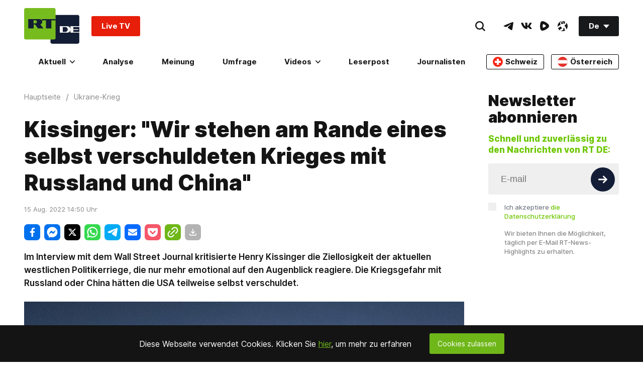

--- FILE ---
content_type: text/html; charset=UTF-8
request_url: https://de.rt.com/widget/main_popularbox/default
body_size: 2916
content:
<div class="Section-root" data-widget="PopularBox" data-tb-region="LiveAndBannerBox"><div class="Section-container Section-isColumn-isTop Section-is1to1"><div class="PopularBox-item Section-block Section-is1to1 Section-isColumn-isCenter p-24" style="position: relative;" data-type="externalVideo"><div class="VkEmbed"><iframe class="lazyload" data-src="https://vk.com/video_ext.php?oid=-134310637&id=456289572&autoplay=1" frameborder="0" width="853" height="480" allowfullscreen></iframe></div><a href="#"  class="WhatIsOnAir-root mt-16" data-tb-region-item><span class="WhatIsOnAir-liveBlock"><span class="live-pulse"></span><span class="text"><strong>RT DE LIVE-TV</strong></span></span></a></div><div class="PopularBox-item Section-block Section-is1to1 Section-isColumn-isCenter p-24" style="position: relative;" data-type="externalVideo"><div class="EmbedBlock-root EmbedBlock-externalVideo EmbedBlock-rumble"><div class="VkEmbed"><iframe class="lazyload" data-src="https://rumble.com/embed/v730gqa?pub=7a20&rel=5&autoplay=2" frameborder="0" width="853" height="480" allowfullscreen></iframe></div></div><a href="#"  class="WhatIsOnAir-root mt-16" data-tb-region-item><span class="WhatIsOnAir-liveBlock"><span class="live-pulse"></span><span class="text"><strong>Die Schlacht von Stalingrad: Wendepunkt des Zweiten Weltkriegs</strong></span></span></a></div><div class="PopularBox-item Section-block Section-is1to1 Section-isColumn-isCenter p-24" style="position: relative;" data-type="externalVideo"><div class="EmbedBlock-root EmbedBlock-externalVideo EmbedBlock-rumble"><div class="VkEmbed"><iframe class="lazyload" data-src="https://rumble.com/embed/v730c96?pub=7a20&rel=5&autoplay=2" frameborder="0" width="853" height="480" allowfullscreen></iframe></div></div><a href="#"  class="WhatIsOnAir-root mt-16" data-tb-region-item><span class="WhatIsOnAir-liveBlock"><span class="live-pulse"></span><span class="text"><strong>15 Jahre Compact: Jubiläumsgala mit klaren politischen Botschaften</strong></span></span></a></div><div class="PopularBox-item" data-type="poll"><section data-id-poll='697fb220b480cc68e209b5b9' class="Poll-card Poll-card-js Poll-sidebar"><div class="Section-block Section-is1to1 pt-24 pl-24 pr-24 "><div class="Poll-card-root"><h3 class="title-poll HeaderNews-root HeaderNews-type_3"><a href="/umfrage/269043-trumps-groenland-politik-und-fussball/" title="Trumps Grönland-Politik und Fußball">Trumps Grönland-Politik und Fußball</a></h3><div class="ArticleView-summary"><div class="Text-root Text-type_1 ">
                Soll die FIFA-WM 2026 boykottiert werden?
            </div></div><div class="Votings-isReact" data-rtcomponent="Votings" onload="return {
        d: JSON.parse('\u007B\u0022_id\u0022\u003A\u007B\u0022\u0024oid\u0022\u003A\u0022697fb220b480cc68e209b5b9\u0022\u007D,\u0022multichoice\u0022\u003Afalse,\u0022totalVotes\u0022\u003A8664,\u0022status\u0022\u003A\u0022published\u0022,\u0022title\u0022\u003A\u0022Trumps\u0020Gr\\u00f6nland\u002DPolitik\u0020und\u0020Fu\\u00dfball\u0022,\u0022frontUpdateTime\u0022\u003A\u007B\u0022\u0024date\u0022\u003A\u007B\u0022\u0024numberLong\u0022\u003A\u00221769977957000\u0022\u007D\u007D,\u0022publicId\u0022\u003A269043,\u0022shortCode\u0022\u003A\u00225rlf\u0022,\u0022createTime\u0022\u003A\u007B\u0022\u0024date\u0022\u003A\u007B\u0022\u0024numberLong\u0022\u003A\u00221769976352000\u0022\u007D\u007D,\u0022updateTime\u0022\u003A\u007B\u0022\u0024date\u0022\u003A\u007B\u0022\u0024numberLong\u0022\u003A\u00221769977957000\u0022\u007D\u007D,\u0022createUserId\u0022\u003A\u0022adanckwardt\u0022,\u0022updateUserIds\u0022\u003A\u005B\u0022adanckwardt\u0022,\u0022tschade\u0022\u005D,\u0022media\u0022\u003A\u005B\u007B\u0022title\u0022\u003A\u0022US\u002DPr\\u00e4sident\u0020Donald\u0020Trump\u0020erh\\u00e4lt\u0020den\u0020FIFA\u002DFriedenspreis\u0020von\u0020FIFA\u002DPr\\u00e4sident\u0020Gianni\u0020Infantino\u0020bei\u0020der\u0020offiziellen\u0020Auslosung\u0020der\u0020FIFA\u002DWeltmeisterschaft\u00202026\u0020im\u0020John\u0020F.\u0020Kennedy\u0020Center\u0020for\u0020the\u0020Performing\u0020Arts\u0020am\u00205.\u0020Dezember\u00202025\u0020in\u0020Washington,\u0020D.C.\u0022,\u0022alt\u0022\u003A\u0022\u0022,\u0022copyright\u0022\u003A\u0022Andrew\u0020Harnik\\\/Getty\u0020Images\u0022,\u0022copyrightUrl\u0022\u003A\u0022\u0022,\u0022imageUrl\u0022\u003A\u0022\u0022,\u0022listingCover\u0022\u003Afalse,\u0022parallax\u0022\u003Afalse,\u0022yandexStory\u0022\u003Afalse,\u0022logo\u0022\u003Afalse,\u0022background\u0022\u003Afalse,\u0022zoom\u0022\u003Afalse,\u0022stories\u0022\u003Afalse,\u0022end\u0022\u003Afalse,\u0022copyright2\u0022\u003A\u0022\u0022,\u0022copyright3\u0022\u003A\u0022\u0022,\u0022animated\u0022\u003Afalse,\u0022type\u0022\u003A\u0022cover\u0022,\u0022main\u0022\u003Atrue,\u0022source\u0022\u003A\u0022Gettyimages.ru\u0022,\u0022width\u0022\u003A\u007B\u0022article\u0022\u003A1104,\u0022thumbnail\u0022\u003A460,\u0022original\u0022\u003A1625\u007D,\u0022height\u0022\u003A\u007B\u0022article\u0022\u003A622,\u0022thumbnail\u0022\u003A259,\u0022original\u0022\u003A1080\u007D,\u0022blur\u0022\u003Afalse,\u0022ogType\u0022\u003A\u0022\u0022,\u0022position\u0022\u003A\u0022fullWidth\u0022,\u0022_id\u0022\u003A\u007B\u0022\u0024oid\u0022\u003A\u0022697fb5d6b480cc661835f167\u0022\u007D,\u0022status\u0022\u003A\u0022published\u0022,\u0022paths\u0022\u003A\u007B\u0022original\u0022\u003A\u00222026.02\\\/original\\\/697fb5d6b480cc661835f167.jpg\u0022,\u0022article\u0022\u003A\u00222026.02\\\/article\\\/697fb5d6b480cc661835f167.jpg\u0022,\u0022thumbnail\u0022\u003A\u00222026.02\\\/thumbnail\\\/697fb5d6b480cc661835f167.jpg\u0022\u007D\u007D\u005D,\u0022tags\u0022\u003A\u005B\u005D,\u0022updateUserId\u0022\u003A\u0022adanckwardt\u0022,\u0022answers\u0022\u003A\u005B\u007B\u0022answer\u0022\u003A\u0022Auf\u0020keinen\u0020Fall\u0020\\u2013\u0020Fu\\u00dfball\u0020und\u0020Politik\u0020m\\u00fcssen\u0020getrennt\u0020bleiben.\u0022,\u0022_id\u0022\u003A\u007B\u0022\u0024oid\u0022\u003A\u0022697fb5f748fbef534417ddc0\u0022\u007D,\u0022votes\u0022\u003A3514\u007D,\u007B\u0022answer\u0022\u003A\u0022Ja,\u0020denn\u0020Trump\u0020nutzt\u0020sie\u0020schon\u0020propagandistisch.\u0020Wir\u0020brauchen\u0020ein\u0020deutliches\u0020Signal\u0021\u0022,\u0022_id\u0022\u003A\u007B\u0022\u0024oid\u0022\u003A\u0022697fb5f748fbef534417ddc1\u0022\u007D,\u0022votes\u0022\u003A1568\u007D,\u007B\u0022answer\u0022\u003A\u0022Nein\u0021\u0020Wenn\u0020Bomben\u0020fallen,\u0020rollt\u0020wenigstens\u0020der\u0020Ball.\u0022,\u0022_id\u0022\u003A\u007B\u0022\u0024oid\u0022\u003A\u0022697fb5f748fbef534417ddc2\u0022\u007D,\u0022votes\u0022\u003A165\u007D,\u007B\u0022answer\u0022\u003A\u0022Wenn\u0020Diplomatie\u0020scheitert,\u0020entscheidet\u0020halt\u0020das\u0020Elfmeterschie\\u00dfen.\u0022,\u0022_id\u0022\u003A\u007B\u0022\u0024oid\u0022\u003A\u0022697fb5f748fbef534417ddc3\u0022\u007D,\u0022votes\u0022\u003A263\u007D,\u007B\u0022answer\u0022\u003A\u0022Ist\u0020mir\u0020egal.\u0020Ich\u0020schaue\u0020eh\u0020lieber\u0020russisches\u0020Ballett.\u0022,\u0022_id\u0022\u003A\u007B\u0022\u0024oid\u0022\u003A\u0022697fb5f748fbef534417ddc4\u0022\u007D,\u0022votes\u0022\u003A1549\u007D,\u007B\u0022answer\u0022\u003A\u0022Ich\u0020bin\u0020f\\u00fcr\u0020eine\u0020WM\u0020in\u0020Gr\\u00f6nland.\u0022,\u0022_id\u0022\u003A\u007B\u0022\u0024oid\u0022\u003A\u0022697fb5f748fbef534417ddc5\u0022\u007D,\u0022votes\u0022\u003A1605\u007D\u005D,\u0022authorText\u0022\u003A\u0022\u0022,\u0022authors\u0022\u003A\u005B\u005D,\u0022category\u0022\u003A\u007B\u0022name\u0022\u003A\u0022International\u0022,\u0022href\u0022\u003A\u0022\\\/international\\\/\u0022,\u0022_id\u0022\u003A\u0022international\u0022,\u0022media\u0022\u003A\u0022\u0022,\u0022cover\u0022\u003A\u0022\u0022,\u0022color\u0022\u003A\u0022\u0022\u007D,\u0022closeTime\u0022\u003Anull,\u0022excludeFromCrosslinks\u0022\u003Afalse,\u0022excludeFromListings\u0022\u003Afalse,\u0022excludeFromRss\u0022\u003Afalse,\u0022excludeFromSearch\u0022\u003Afalse,\u0022excludeFromSitemaps\u0022\u003Afalse,\u0022excludeFromYandex\u0022\u003Afalse,\u0022hideComments\u0022\u003Afalse,\u0022hideLiveUpdatesTime\u0022\u003Afalse,\u0022hidePublishTime\u0022\u003Afalse,\u0022metaDescription\u0022\u003A\u0022\u0022,\u0022metaTitle\u0022\u003A\u0022Trumps\u0020Gr\\u00f6nland\u002DPolitik\u0020und\u0020Fu\\u00dfball\u0022,\u0022noIndex\u0022\u003Afalse,\u0022outputs\u0022\u003Anull,\u0022question\u0022\u003A\u0022Soll\u0020die\u0020FIFA\u002DWM\u00202026\u0020boykottiert\u0020werden\u003F\u0022,\u0022redirectTo\u0022\u003A\u0022\u0022,\u0022rtcode\u0022\u003A\u0022\u0022,\u0022russianTitle\u0022\u003A\u0022\u0022,\u0022slug\u0022\u003A\u0022trumps\u002Dgroenland\u002Dpolitik\u002Dund\u002Dfussball\u0022,\u0022smTitle\u0022\u003A\u0022\u0022,\u0022stored\u0022\u003Afalse,\u0022summary\u0022\u003A\u0022\u0022,\u0022text\u0022\u003A\u0022\u003Cp\u003EDie\u0020Fu\u0026szlig\u003Bball\u002DWeltmeisterschaft\u0020der\u0020FIFA\u0020soll\u0020vom\u002011.\u0020Juni\u0020bis\u002019.\u0020Juli\u00202026\u0020in\u0026nbsp\u003BKanada,\u0020Mexiko\u0020und\u0020den\u0020USA\u0020ausgetragen\u0020werden.\u0020Aktuell\u0020kommt\u0020es\u0020zu\u0020Verstimmungen\u0020zwischen\u0020den\u0020USA\u0020und\u0020Europa,\u0020besonders\u0020angesichts\u0020des\u0020Wunsches\u0020des\u0020US\u002DPr\u0026auml\u003Bsidenten\u0020Donald\u0020Trump,\u0020die\u0020derzeit\u0020zu\u0020D\u0026auml\u003Bnemark\u0020geh\u0026ouml\u003Brende\u0020Insel\u0020Gr\u0026ouml\u003Bnland\u0020in\u0020die\u0020Vereinigten\u0020Staaten\u0020einzugliedern.\u0020Nicht\u0020nur\u0020in\u0020Deutschland\u0020wird\u0020diskutiert,\u0020ob\u0020die\u0020Fu\u0026szlig\u003Bball\u002DWM\u00202026\u0020in\u0020den\u0020USA\u0020deshalb\u0020boykottiert\u0020werden\u0020sollte\u0020\u0026ndash\u003B\u0020die\u0020Meinungen\u0020reichen\u0020von\u0020klarer\u0020Trennung\u0020von\u0020Sport\u0020und\u0020Politik\u0020bis\u0020hin\u0020zur\u0020Forderung\u0020nach\u0020einem\u0020deutlichen\u0020politischen\u0020Signal.\u003C\\\/p\u003E\u0022,\u0022textLength\u0022\u003A585,\u0022vgWort\u0022\u003A\u0022\u0022,\u0022view\u0022\u003A\u0022\u0022,\u0022workflow\u0022\u003Anull,\u0022workflowPriority\u0022\u003Anull,\u0022comment\u0022\u003A\u0022lektoriert\u0022,\u0022href\u0022\u003A\u0022\\\/umfrage\\\/269043\u002Dtrumps\u002Dgroenland\u002Dpolitik\u002Dund\u002Dfussball\\\/\u0022,\u0022publishTime\u0022\u003A\u007B\u0022\u0024date\u0022\u003A\u007B\u0022\u0024numberLong\u0022\u003A\u00221769977957823\u0022\u007D\u007D,\u0022publishUserId\u0022\u003A\u0022adanckwardt\u0022,\u0022preparedDataWithoutUsingDB\u0022\u003Atrue,\u0022cover\u0022\u003A\u007B\u0022title\u0022\u003A\u0022US\u002DPr\\u00e4sident\u0020Donald\u0020Trump\u0020erh\\u00e4lt\u0020den\u0020FIFA\u002DFriedenspreis\u0020von\u0020FIFA\u002DPr\\u00e4sident\u0020Gianni\u0020Infantino\u0020bei\u0020der\u0020offiziellen\u0020Auslosung\u0020der\u0020FIFA\u002DWeltmeisterschaft\u00202026\u0020im\u0020John\u0020F.\u0020Kennedy\u0020Center\u0020for\u0020the\u0020Performing\u0020Arts\u0020am\u00205.\u0020Dezember\u00202025\u0020in\u0020Washington,\u0020D.C.\u0022,\u0022alt\u0022\u003A\u0022\u0022,\u0022copyright\u0022\u003A\u0022Andrew\u0020Harnik\\\/Getty\u0020Images\u0022,\u0022copyrightUrl\u0022\u003A\u0022\u0022,\u0022imageUrl\u0022\u003A\u0022\u0022,\u0022listingCover\u0022\u003Afalse,\u0022parallax\u0022\u003Afalse,\u0022yandexStory\u0022\u003Afalse,\u0022logo\u0022\u003Afalse,\u0022background\u0022\u003Afalse,\u0022zoom\u0022\u003Afalse,\u0022stories\u0022\u003Afalse,\u0022end\u0022\u003Afalse,\u0022copyright2\u0022\u003A\u0022\u0022,\u0022copyright3\u0022\u003A\u0022\u0022,\u0022animated\u0022\u003Afalse,\u0022type\u0022\u003A\u0022cover\u0022,\u0022main\u0022\u003Atrue,\u0022source\u0022\u003A\u0022Gettyimages.ru\u0022,\u0022width\u0022\u003A\u007B\u0022article\u0022\u003A1104,\u0022thumbnail\u0022\u003A460,\u0022original\u0022\u003A1625\u007D,\u0022height\u0022\u003A\u007B\u0022article\u0022\u003A622,\u0022thumbnail\u0022\u003A259,\u0022original\u0022\u003A1080\u007D,\u0022blur\u0022\u003Afalse,\u0022ogType\u0022\u003A\u0022\u0022,\u0022position\u0022\u003A\u0022fullWidth\u0022,\u0022_id\u0022\u003A\u007B\u0022\u0024oid\u0022\u003A\u0022697fb5d6b480cc661835f167\u0022\u007D,\u0022status\u0022\u003A\u0022published\u0022,\u0022paths\u0022\u003A\u007B\u0022original\u0022\u003A\u00222026.02\\\/original\\\/697fb5d6b480cc661835f167.jpg\u0022,\u0022article\u0022\u003A\u00222026.02\\\/article\\\/697fb5d6b480cc661835f167.jpg\u0022,\u0022thumbnail\u0022\u003A\u00222026.02\\\/thumbnail\\\/697fb5d6b480cc661835f167.jpg\u0022\u007D\u007D,\u0022yandexStorySlides\u0022\u003A\u005B\u005D,\u0022shortTitle\u0022\u003A\u0022Trumps\u0020Gr\\u00f6nland\u002DPolitik\u0020und\u0020Fu\\u00dfball\u0022,\u0022ampHref\u0022\u003A\u0022\\\/umfrage\\\/269043\u002Dtrumps\u002Dgroenland\u002Dpolitik\u002Dund\u002Dfussball\\\/amp\\\/\u0022,\u0022preparedRelations\u0022\u003Atrue,\u0022trends\u0022\u003A\u005B\u005D,\u0022privateTags\u0022\u003A\u005B\u005D,\u0022crosslinks\u0022\u003A\u005B\u005D,\u0022watchmore\u0022\u003A\u005B\u005D,\u0022poll\u0022\u003Anull,\u0022closed\u0022\u003Afalse,\u0022type\u0022\u003A\u0022Poll\u0022,\u0022widgetTitle\u0022\u003A\u0022Trumps\u0020Gr\\u00f6nland\u002DPolitik\u0020und\u0020Fu\\u00dfball\u0022\u007D'),
    };"></div></div></div></section></div><div class="PopularBox-item Section-block Section-is1to1 Section-isColumn-isCenter p-24" style="position: relative;" data-type="image"><a class="Link-root Link-isInline Link-isHoverScale" style="max-width: 336px; width:100%" href="https://freeassange.rtde.live/leserpost/" data-tb-region-item><img class="Banners-image lazyload" style="max-width: 336px; border-radius:3px;" data-src="https://mf.b37mrtl.ru/deutsch/images/2025.08/original/68b19bcd48fbef3bb274a284.png" alt="banner"></a></div></div></div>

--- FILE ---
content_type: text/css
request_url: https://de.russiatoday.com/static/v1/web/css/React-Votings.893f1374.chunk.css
body_size: 187
content:
.Votings-root{display:-webkit-flex;display:-moz-box;display:flex;-webkit-flex-direction:column;-moz-box-orient:vertical;-moz-box-direction:normal;flex-direction:column;background-color:#fff}.Votings-root input{position:absolute;width:1px;height:1px;padding:0;overflow:hidden;white-space:nowrap;border:0;clip:rect(0 0 0 0);-webkit-clip-path:inset(100%);clip-path:inset(100%);-webkit-appearance:radio;margin:-1px 8px -1px -1px}.Votings-root input:checked+.Votings-item:before{background-color:#6fb719;border-color:#fff;box-shadow:inset 0 0 0 4px #efefef}.Votings-answers{-webkit-flex-direction:column;-moz-box-orient:vertical;-moz-box-direction:normal;flex-direction:column;-webkit-align-items:flex-start;-moz-box-align:start;align-items:flex-start}.Votings-answers,.Votings-item{display:-webkit-flex;display:-moz-box;display:flex}.Votings-item{-webkit-align-items:center;-moz-box-align:center;align-items:center;cursor:pointer;position:relative;margin-bottom:28px;padding-left:38px;font-size:18px;line-height:20px}.Votings-item:before{content:"";position:absolute;top:50%;left:0;width:20px;height:20px;background-color:#efefef;border-radius:50%;-webkit-transform:translateY(-50%);transform:translateY(-50%);-webkit-transition:background-color .3s ease-in-out,border-color .3s ease-in-out,box-shadow .3s ease-in-out;transition:background-color .3s ease-in-out,border-color .3s ease-in-out,box-shadow .3s ease-in-out}.Votings-submit .Button-root:disabled{background-color:#ccc}.Votings-results{display:-webkit-flex;display:-moz-box;display:flex;-webkit-flex-direction:column;-moz-box-orient:vertical;-moz-box-direction:normal;flex-direction:column}.Votings-results-share{margin-top:20px}.Votings-results-share .title{font-size:18px;line-height:20px;font-style:normal;font-weight:600}.Votings-results-share .share-block-wrapper{margin-top:10px}.Votings-result{display:-webkit-flex;display:-moz-box;display:flex;-webkit-flex-direction:column;-moz-box-orient:vertical;-moz-box-direction:normal;flex-direction:column;list-style:none}.Votings-result h3{font-size:18px;line-height:20px;font-style:normal}.Votings-result strong{font-size:14px;line-height:20px;font-weight:700;font-style:normal}.Votings-result span{display:block;margin-top:6px;background-color:#6fb719;color:#fff;padding:6px 8px;font-size:16px;line-height:19px;font-weight:600;min-width:63px}.Votings-result+.Votings-result{margin-top:20px}.Votings-title{font-size:32px;line-height:38px;font-weight:900;font-style:normal;margin-bottom:30px}

--- FILE ---
content_type: application/javascript; charset=UTF-8
request_url: https://rumble.com/cdn-cgi/challenge-platform/scripts/jsd/main.js
body_size: 8944
content:
window._cf_chl_opt={AKGCx8:'b'};~function(c8,Pk,PJ,Pa,Pg,Pf,PU,PY,PA,c3){c8=h,function(Z,x,cg,c7,P,c){for(cg={Z:285,x:440,P:193,c:424,F:301,D:200,K:305,I:261,v:448,B:415,Q:371},c7=h,P=Z();!![];)try{if(c=parseInt(c7(cg.Z))/1+parseInt(c7(cg.x))/2*(parseInt(c7(cg.P))/3)+parseInt(c7(cg.c))/4*(-parseInt(c7(cg.F))/5)+parseInt(c7(cg.D))/6+parseInt(c7(cg.K))/7*(parseInt(c7(cg.I))/8)+parseInt(c7(cg.v))/9+-parseInt(c7(cg.B))/10*(parseInt(c7(cg.Q))/11),c===x)break;else P.push(P.shift())}catch(F){P.push(P.shift())}}(i,827884),Pk=this||self,PJ=Pk[c8(321)],Pa=function(FN,Fd,Fe,Fb,Fq,FS,FT,c9,x,P,c,F){return FN={Z:298,x:271,P:402,c:369,F:442,D:194},Fd={Z:291,x:291,P:390,c:244,F:211,D:266,K:206,I:336,v:390,B:401,Q:202,T:412,R:317,S:206,H:190,b:266,e:445,d:286,N:330,z:276,j:197,l:330,s:437,o:398,L:220,O:331,M:288,V:390,k:397,J:239,a:381,g:390,f:401,X:315,G:296,W:331,U:243,Y:210,E:449,A:215,m:286,C:391,y:274,n:298,i0:215},Fe={Z:449,x:251},Fb={Z:344},Fq={Z:251,x:215,P:410,c:313,F:236,D:410,K:313,I:380,v:387,B:387,Q:335,T:344,R:292,S:274,H:286,b:286,e:331,d:354,N:264,z:344,j:217,l:306,s:306,o:390,L:331,O:226,M:240,V:286,k:355,J:430,a:236,g:217,f:344,X:354,G:264,W:202,U:272,Y:286,E:344,A:306,m:286,C:262,y:354,n:364,i0:439,i1:235,i2:289,i3:350,i4:329,i5:251,i6:210},FS={Z:274},FT={Z:352,x:453},c9=c8,x={'FNRYA':c9(FN.Z),'LxWEj':function(D,K){return D(K)},'ukPPX':function(D,K){return D==K},'OIcol':function(D,K){return D===K},'aCYty':c9(FN.x),'fVKLL':function(D,K){return D>K},'nmrsA':function(D,K){return D<K},'zhuwr':function(D,K){return D|K},'OqEtw':function(D,K){return D<<K},'wfyfB':function(D,K){return D>K},'CcENr':function(D,K){return D==K},'UjmMR':function(D,K){return D-K},'nIyiD':function(D,K){return D(K)},'ZoNPp':function(D,K){return D!==K},'ohIqN':function(D,K){return D&K},'uCkRf':function(D,K){return K==D},'ZZYKP':function(D,K){return D==K},'lVCVh':function(D,K){return D<<K},'mvSOV':function(D,K){return D==K},'xVGfh':function(D,K){return K!==D},'sWZTk':function(D,K){return K==D},'fFdou':function(D,K){return D===K},'yscWc':c9(FN.P),'MUryM':function(D){return D()},'vYYPh':function(D,K){return K*D},'kwCYf':function(D,K){return K&D},'HbudM':function(D,K){return D==K},'eUQzi':function(D,K){return D!=K},'Ixsin':function(D,K){return D==K},'zyVye':function(D,K){return D<K},'XSzTP':function(D,K){return D(K)},'tEogz':function(D,K){return D<K},'nTgbT':c9(FN.c),'oXOxV':function(D,K){return D==K},'kEVXe':function(D,K){return D<K},'IKeAd':function(D,K){return D&K},'oDmDk':function(D,K){return D==K},'KJBvn':function(D,K){return D-K},'yAjao':function(D,K){return K&D},'VNbLc':function(D,K){return K*D},'hILkI':function(D,K){return D-K},'iKuqB':function(D,K){return D+K}},P=String[c9(FN.F)],c={'h':function(D,FQ,ci,K,I){return FQ={Z:352,x:215},ci=c9,K={},K[ci(FT.Z)]=x[ci(FT.x)],I=K,D==null?'':c.g(D,6,function(B,ch){return ch=ci,I[ch(FQ.Z)][ch(FQ.x)](B)})},'g':function(D,K,I,FH,FR,cP,B,Q,T,R,S,H,N,z,j,s,o,L,O,M,V){if(FH={Z:344},FR={Z:274},cP=c9,B={'ploCd':function(J,X,cZ){return cZ=h,x[cZ(FR.Z)](J,X)},'OtJXW':function(J,X,cx){return cx=h,x[cx(FS.Z)](J,X)}},D==null)return'';for(T={},R={},S='',H=2,N=3,z=2,j=[],s=0,o=0,L=0;L<D[cP(Fq.Z)];L+=1)if(O=D[cP(Fq.x)](L),Object[cP(Fq.P)][cP(Fq.c)][cP(Fq.F)](T,O)||(T[O]=N++,R[O]=!0),M=S+O,Object[cP(Fq.P)][cP(Fq.c)][cP(Fq.F)](T,M))S=M;else{if(Object[cP(Fq.D)][cP(Fq.K)][cP(Fq.F)](R,S)){if(x[cP(Fq.I)](x[cP(Fq.v)],x[cP(Fq.B)])){if(x[cP(Fq.Q)](256,S[cP(Fq.T)](0))){for(Q=0;x[cP(Fq.R)](Q,z);s<<=1,x[cP(Fq.S)](o,K-1)?(o=0,j[cP(Fq.H)](I(s)),s=0):o++,Q++);for(V=S[cP(Fq.T)](0),Q=0;8>Q;s=s<<1.89|V&1.82,o==K-1?(o=0,j[cP(Fq.b)](x[cP(Fq.e)](I,s)),s=0):o++,V>>=1,Q++);}else{for(V=1,Q=0;Q<z;s=x[cP(Fq.d)](x[cP(Fq.N)](s,1),V),K-1==o?(o=0,j[cP(Fq.H)](x[cP(Fq.e)](I,s)),s=0):o++,V=0,Q++);for(V=S[cP(Fq.z)](0),Q=0;x[cP(Fq.j)](16,Q);s=s<<1|1.35&V,x[cP(Fq.l)](o,K-1)?(o=0,j[cP(Fq.H)](I(s)),s=0):o++,V>>=1,Q++);}H--,x[cP(Fq.s)](0,H)&&(H=Math[cP(Fq.o)](2,z),z++),delete R[S]}else x[cP(Fq.L)](x,cP(Fq.O))}else for(V=T[S],Q=0;Q<z;s=x[cP(Fq.d)](s<<1.36,1.22&V),o==x[cP(Fq.M)](K,1)?(o=0,j[cP(Fq.V)](I(s)),s=0):o++,V>>=1,Q++);S=(H--,H==0&&(H=Math[cP(Fq.o)](2,z),z++),T[M]=N++,x[cP(Fq.k)](String,O))}if(x[cP(Fq.J)]('',S)){if(Object[cP(Fq.D)][cP(Fq.K)][cP(Fq.a)](R,S)){if(x[cP(Fq.g)](256,S[cP(Fq.T)](0))){for(Q=0;Q<z;s<<=1,K-1==o?(o=0,j[cP(Fq.V)](I(s)),s=0):o++,Q++);for(V=S[cP(Fq.f)](0),Q=0;8>Q;s=x[cP(Fq.X)](x[cP(Fq.G)](s,1),x[cP(Fq.W)](V,1)),x[cP(Fq.U)](o,K-1)?(o=0,j[cP(Fq.b)](I(s)),s=0):o++,V>>=1,Q++);}else{for(V=1,Q=0;Q<z;s=V|s<<1,o==x[cP(Fq.M)](K,1)?(o=0,j[cP(Fq.Y)](I(s)),s=0):o++,V=0,Q++);for(V=S[cP(Fq.E)](0),Q=0;16>Q;s=V&1.88|s<<1,o==K-1?(o=0,j[cP(Fq.Y)](I(s)),s=0):o++,V>>=1,Q++);}H--,x[cP(Fq.S)](0,H)&&(H=Math[cP(Fq.o)](2,z),z++),delete R[S]}else for(V=T[S],Q=0;Q<z;s=s<<1|1&V,x[cP(Fq.A)](o,K-1)?(o=0,j[cP(Fq.m)](I(s)),s=0):o++,V>>=1,Q++);H--,x[cP(Fq.C)](0,H)&&z++}for(V=2,Q=0;Q<z;s=x[cP(Fq.y)](x[cP(Fq.n)](s,1),1&V),o==x[cP(Fq.M)](K,1)?(o=0,j[cP(Fq.H)](I(s)),s=0):o++,V>>=1,Q++);for(;;)if(s<<=1,x[cP(Fq.i0)](o,K-1)){if(x[cP(Fq.i1)](cP(Fq.i2),cP(Fq.i2)))return B[cP(Fq.i3)](null,D)?'':B[cP(Fq.i4)]('',K)?null:I.i(P[cP(Fq.i5)],32768,function(G,cc){return cc=cP,Q[cc(FH.Z)](G)});else{j[cP(Fq.Y)](I(s));break}}else o++;return j[cP(Fq.i6)]('')},'j':function(D,cF){return cF=c9,D==null?'':x[cF(Fe.Z)]('',D)?null:c.i(D[cF(Fe.x)],32768,function(K,cD){return cD=cF,D[cD(Fb.Z)](K)})},'i':function(D,K,I,cw,B,Q,T,R,S,H,N,z,j,s,o,L,J,O,M,V){if(cw=c9,cw(Fd.Z)===cw(Fd.x)){for(B=[],Q=4,T=4,R=3,S=[],z=I(0),j=K,s=1,H=0;3>H;B[H]=H,H+=1);for(o=0,L=Math[cw(Fd.P)](2,2),N=1;L!=N;)for(O=cw(Fd.c)[cw(Fd.F)]('|'),M=0;!![];){switch(O[M++]){case'0':N<<=1;continue;case'1':o|=x[cw(Fd.D)](0<V?1:0,N);continue;case'2':V=x[cw(Fd.K)](z,j);continue;case'3':x[cw(Fd.I)](0,j)&&(j=K,z=I(s++));continue;case'4':j>>=1;continue}break}switch(o){case 0:for(o=0,L=Math[cw(Fd.v)](2,8),N=1;x[cw(Fd.B)](N,L);V=x[cw(Fd.Q)](z,j),j>>=1,x[cw(Fd.T)](0,j)&&(j=K,z=I(s++)),o|=x[cw(Fd.D)](x[cw(Fd.R)](0,V)?1:0,N),N<<=1);J=P(o);break;case 1:for(o=0,L=Math[cw(Fd.v)](2,16),N=1;N!=L;V=x[cw(Fd.S)](z,j),j>>=1,0==j&&(j=K,z=x[cw(Fd.H)](I,s++)),o|=x[cw(Fd.b)](x[cw(Fd.e)](0,V)?1:0,N),N<<=1);J=P(o);break;case 2:return''}for(H=B[3]=J,S[cw(Fd.d)](J);;)if(x[cw(Fd.N)](x[cw(Fd.z)],cw(Fd.j)))x[cw(Fd.l)](typeof F,x[cw(Fd.s)])&&P(B),x[cw(Fd.o)](I);else{if(s>D)return'';for(o=0,L=Math[cw(Fd.v)](2,R),N=1;L!=N;V=j&z,j>>=1,x[cw(Fd.L)](0,j)&&(j=K,z=x[cw(Fd.O)](I,s++)),o|=(x[cw(Fd.M)](0,V)?1:0)*N,N<<=1);switch(J=o){case 0:for(o=0,L=Math[cw(Fd.V)](2,8),N=1;L!=N;V=x[cw(Fd.k)](z,j),j>>=1,x[cw(Fd.J)](0,j)&&(j=K,z=I(s++)),o|=(0<V?1:0)*N,N<<=1);B[T++]=x[cw(Fd.H)](P,o),J=x[cw(Fd.a)](T,1),Q--;break;case 1:for(o=0,L=Math[cw(Fd.g)](2,16),N=1;x[cw(Fd.f)](N,L);V=x[cw(Fd.X)](z,j),j>>=1,0==j&&(j=K,z=I(s++)),o|=x[cw(Fd.G)](0<V?1:0,N),N<<=1);B[T++]=x[cw(Fd.W)](P,o),J=x[cw(Fd.U)](T,1),Q--;break;case 2:return S[cw(Fd.Y)]('')}if(x[cw(Fd.E)](0,Q)&&(Q=Math[cw(Fd.v)](2,R),R++),B[J])J=B[J];else if(T===J)J=H+H[cw(Fd.A)](0);else return null;S[cw(Fd.m)](J),B[T++]=x[cw(Fd.C)](H,J[cw(Fd.A)](0)),Q--,H=J,x[cw(Fd.y)](0,Q)&&(Q=Math[cw(Fd.v)](2,R),R++)}}else return cw(Fd.n)[cw(Fd.i0)](x)}},F={},F[c9(FN.D)]=c.h,F}(),Pg={},Pg[c8(256)]='o',Pg[c8(426)]='s',Pg[c8(366)]='u',Pg[c8(327)]='z',Pg[c8(367)]='n',Pg[c8(414)]='I',Pg[c8(395)]='b',Pf=Pg,Pk[c8(232)]=function(Z,x,P,F,Fm,FA,FE,cB,D,I,B,Q,T,R,S){if(Fm={Z:452,x:227,P:259,c:241,F:250,D:224,K:241,I:250,v:418,B:377,Q:290,T:418,R:377,S:389,H:441,b:421,e:251,d:406,N:219,z:294,j:333,l:346,s:446},FA={Z:242,x:421,P:251,c:258,F:443},FE={Z:410,x:313,P:236,c:286},cB=c8,D={'XlyuG':function(H,N){return H<N},'gQoof':function(H,N){return H+N},'sJVoe':function(H,N){return N===H},'RNYtW':function(H,N){return H(N)},'oPiRT':function(H,N,z,j){return H(N,z,j)},'xQyMf':function(H,N){return H(N)},'xNMuQ':cB(Fm.Z),'aXdGV':function(H,N){return H+N},'ZZbjo':function(H,N){return H+N}},D[cB(Fm.x)](null,x)||void 0===x)return F;for(I=D[cB(Fm.P)](PW,x),Z[cB(Fm.c)][cB(Fm.F)]&&(I=I[cB(Fm.D)](Z[cB(Fm.K)][cB(Fm.I)](x))),I=Z[cB(Fm.v)][cB(Fm.B)]&&Z[cB(Fm.Q)]?Z[cB(Fm.T)][cB(Fm.R)](new Z[(cB(Fm.Q))](I)):function(H,cQ,N){for(cQ=cB,H[cQ(FA.Z)](),N=0;D[cQ(FA.x)](N,H[cQ(FA.P)]);H[N]===H[D[cQ(FA.c)](N,1)]?H[cQ(FA.F)](N+1,1):N+=1);return H}(I),B='nAsAaAb'.split('A'),B=B[cB(Fm.S)][cB(Fm.H)](B),Q=0;D[cB(Fm.b)](Q,I[cB(Fm.e)]);T=I[Q],R=D[cB(Fm.d)](PG,Z,x,T),D[cB(Fm.N)](B,R)?(S=R==='s'&&!Z[cB(Fm.z)](x[T]),D[cB(Fm.j)]===P+T?K(D[cB(Fm.l)](P,T),R):S||K(P+T,x[T])):K(D[cB(Fm.s)](P,T),R),Q++);return F;function K(H,N,cr){cr=cB,Object[cr(FE.Z)][cr(FE.x)][cr(FE.P)](F,N)||(F[N]=[]),F[N][cr(FE.c)](H)}},PU=c8(218)[c8(211)](';'),PY=PU[c8(389)][c8(441)](PU),Pk[c8(293)]=function(x,P,Ft,Fp,cT,F,D,K,I,v,B){for(Ft={Z:255,x:349,P:438,c:191,F:251,D:283,K:286,I:404},Fp={Z:255},cT=c8,F={},F[cT(Ft.Z)]=function(Q,T){return Q+T},F[cT(Ft.x)]=function(Q,T){return Q<T},F[cT(Ft.P)]=function(Q,T){return Q===T},D=F,K=Object[cT(Ft.c)](P),I=0;D[cT(Ft.x)](I,K[cT(Ft.F)]);I++)if(v=K[I],D[cT(Ft.P)]('f',v)&&(v='N'),x[v]){for(B=0;B<P[K[I]][cT(Ft.F)];-1===x[v][cT(Ft.D)](P[K[I]][B])&&(PY(P[K[I]][B])||x[v][cT(Ft.K)]('o.'+P[K[I]][B])),B++);}else x[v]=P[K[I]][cT(Ft.I)](function(Q,cR){return cR=cT,D[cR(Fp.Z)]('o.',Q)})},PA=null,c3=c2(),c5();function c6(c,F,DE,ca,D,K,Q,I,v){if(DE={Z:454,x:277,P:447,c:316,F:340,D:208,K:394,I:451,v:447,B:353,Q:314,T:192,R:308,S:222,H:300,b:353,e:314,d:451,N:447,z:314,j:308},ca=c8,D={},D[ca(DE.Z)]=function(B,Q){return B===Q},D[ca(DE.x)]=ca(DE.P),D[ca(DE.c)]=ca(DE.F),K=D,!c[ca(DE.D)]){if(ca(DE.K)===ca(DE.K))return;else Q={},Q[ca(DE.I)]=ca(DE.v),Q[ca(DE.B)]=F.r,Q[ca(DE.Q)]=ca(DE.T),Q[ca(DE.R)]=D,c[ca(DE.S)][ca(DE.H)](Q,'*')}K[ca(DE.Z)](F,ca(DE.F))?(I={},I[ca(DE.I)]=K[ca(DE.x)],I[ca(DE.b)]=c.r,I[ca(DE.e)]=K[ca(DE.c)],Pk[ca(DE.S)][ca(DE.H)](I,'*')):(v={},v[ca(DE.d)]=ca(DE.N),v[ca(DE.B)]=c.r,v[ca(DE.z)]=ca(DE.T),v[ca(DE.j)]=F,Pk[ca(DE.S)][ca(DE.H)](v,'*'))}function Py(){return PC()!==null}function PC(D9,cb,x,P,c,F){return D9={Z:427,x:229,P:367,c:311,F:297,D:229},cb=c8,x={},x[cb(D9.Z)]=function(D,K){return D!==K},x[cb(D9.x)]=cb(D9.P),x[cb(D9.c)]=function(D,K){return D<K},P=x,c=Pk[cb(D9.F)],!c?null:(F=c.i,P[cb(D9.Z)](typeof F,P[cb(D9.D)])||P[cb(D9.c)](F,30))?null:F}function PX(x,P,Fl,cK,c,F){return Fl={Z:450,x:209,P:234,c:263,F:413,D:413,K:410,I:365,v:236,B:283},cK=c8,c={},c[cK(Fl.Z)]=function(D,K){return D instanceof K},c[cK(Fl.x)]=function(D,K){return D<K},c[cK(Fl.P)]=cK(Fl.c),F=c,F[cK(Fl.Z)](P,x[cK(Fl.F)])&&F[cK(Fl.x)](0,x[cK(Fl.D)][cK(Fl.K)][cK(Fl.I)][cK(Fl.v)](P)[cK(Fl.B)](F[cK(Fl.P)]))}function i(DA){return DA='nIyiD,log,/invisible/jsd,navigator,POST,GdStF,isArray,TJLZF,floor,lVCVh,toString,undefined,number,CMalr,szgZw,href,5049NovTvt,xhr-error,body,sQoJc,kZimQ,LSRmW,from,VkQmK,tabIndex,OIcol,KJBvn,onerror,TYlZ6,AqmLH,pkLOA2,/b/ov1/0.3282018016696264:1770089133:RSNPy6euvBJ_joSrBbUq54gGQG7ef1GuiqsTo7S2iFQ/,aCYty,readyState,includes,pow,iKuqB,Jbwjv,DjVig,euisu,boolean,onload,IKeAd,MUryM,iwFqe,wGrXk,eUQzi,function,getPrototypeOf,map,lZYPg,oPiRT,DoNob,6|3|2|7|9|4|0|10|1|5|8,nIZug,prototype,display: none,Ixsin,Function,bigint,102060lGHYqz,XMLHttpRequest,gNvuf,Array,location,zSiiH,XlyuG,SSmth,clientInformation,322424NGneVl,sHUqa,string,KqCmC,STNyp,uxBZN,ZoNPp,DOMContentLoaded,WBCHT,contentWindow,zdQJT,nECOc,ojhFu,yscWc,rorhK,mvSOV,2593432eJVdRI,bind,fromCharCode,splice,FtLnf,tEogz,ZZbjo,cloudflare-invisible,13276971ngZkdl,sWZTk,oBcLx,source,d.cookie,FNRYA,QPRwF,XSzTP,keys,error,3RlmsYP,FLvAlxDazKxD,Xvoff,randomUUID,vcSuM,FJDDz,dpXrV,2043840YlBacd,ontimeout,ohIqN,DPeEc,oJvAZ,IDyeZ,kwCYf,SDJyl,api,GrpHG,join,split,PbSvD,EMjTb,lAQCM,charAt,sYWzD,wfyfB,_cf_chl_opt;JJgc4;PJAn2;kJOnV9;IWJi4;OHeaY1;DqMg0;FKmRv9;LpvFx1;cAdz2;PqBHf2;nFZCC5;ddwW5;pRIb1;rxvNi8;RrrrA2;erHi9,xQyMf,oXOxV,rVujl,parent,now,concat,AdeF3,timeout,sJVoe,ORdYs,amhHz,send,CwtNH,pRIb1,HwtQm,agbcU,xVGfh,call,JBxy9,aUjz8,oDmDk,UjmMR,Object,sort,hILkI,2|4|3|1|0,dzcfj,BhVjU,removeChild,createElement,VrQWD,getOwnPropertyNames,length,OdwpO,vxYtO,appendChild,QdNlR,object,3|2|6|1|7|4|0|5,gQoof,RNYtW,Hidrs,11246328eZJibV,ZZYKP,[native code],OqEtw,BPCuN,vYYPh,/jsd/oneshot/d251aa49a8a3/0.3282018016696264:1770089133:RSNPy6euvBJ_joSrBbUq54gGQG7ef1GuiqsTo7S2iFQ/,ywZAX,stringify,errorInfoObject,pucVh,uCkRf,qduGB,ukPPX,HEpMe,nTgbT,xdAiI,lwZKb,SSTpq3,LRmiB4,loading,IxpDR,indexOf,CRyCm,1074678IiJBaz,push,iframe,kEVXe,WeGip,Set,aKMWC,nmrsA,rxvNi8,isNaN,jsd,VNbLc,__CF$cv$params,UXnG-dbuakw3NoV7FY+mK8CM0hQORH4szIix5$APJyp2WjvDB9lcEZe1rfSLqgtT6,IUUfw,postMessage,5bjqseR,EhUwG,gjBpv,CnwA5,7MzVmsx,CcENr,LMBRR,detail,EXUbI,status,FlSyK,/cdn-cgi/challenge-platform/h/,hasOwnProperty,event,yAjao,Belgt,zyVye,random,open,BwDpR,document,addEventListener,contentDocument,error on cf_chl_props,_cf_chl_opt,chctx,symbol,kvEWP,OtJXW,fFdou,LxWEj,gfWZx,xNMuQ,GNbMz,fVKLL,HbudM,OVNZo,http-code:,Hrqgb,success,HwiWT,style,AKGCx8,charCodeAt,nqouR,aXdGV,catch,bNXXT,FrYKj,ploCd,onreadystatechange,ymvyW,sid,zhuwr'.split(','),i=function(){return DA},i()}function PW(Z,FJ,cv,x){for(FJ={Z:224,x:191,P:403},cv=c8,x=[];Z!==null;x=x[cv(FJ.Z)](Object[cv(FJ.x)](Z)),Z=Object[cv(FJ.P)](Z));return x}function Pt(DQ,cN,Z){return DQ={Z:297,x:363},cN=c8,Z=Pk[cN(DQ.Z)],Math[cN(DQ.x)](+atob(Z.t))}function Pp(Z,Dr,cd){return Dr={Z:318},cd=c8,Math[cd(Dr.Z)]()<Z}function PG(Z,x,P,Fk,cI,F,D,K){F=(Fk={Z:256,x:400,P:374,c:334,F:328,D:402,K:347,I:347,v:418,B:361,Q:400,T:435,R:221,S:360},cI=c8,{'wGrXk':function(I,B){return I===B},'sQoJc':function(I,B){return I==B},'GNbMz':cI(Fk.Z),'kvEWP':function(I,B){return I==B},'nECOc':function(I,B){return I===B},'rVujl':function(I,B){return I===B},'GdStF':function(I,B,Q){return I(B,Q)}});try{D=x[P]}catch(I){return'i'}if(null==D)return F[cI(Fk.x)](void 0,D)?'u':'x';if(F[cI(Fk.P)](F[cI(Fk.c)],typeof D))try{if(F[cI(Fk.F)](cI(Fk.D),typeof D[cI(Fk.K)]))return D[cI(Fk.I)](function(){}),'p'}catch(B){}return Z[cI(Fk.v)][cI(Fk.B)](D)?'a':F[cI(Fk.Q)](D,Z[cI(Fk.v)])?'D':F[cI(Fk.T)](!0,D)?'T':F[cI(Fk.R)](!1,D)?'F':(K=typeof D,cI(Fk.D)==K?F[cI(Fk.S)](PX,Z,D)?'N':'f':Pf[K]||'?')}function c1(Z,x,Ds,Dl,Dj,DN,cj,P,c,F,D){Ds={Z:378,x:340,P:359,c:312,F:297,D:356,K:325,I:416,v:319,B:273,Q:233,T:337,R:302,S:343,H:267,b:208,e:226,d:201,N:396,z:382,j:419,l:419,s:370,o:214,L:230,O:194,M:269},Dl={Z:231,x:231,P:249,c:372},Dj={Z:307,x:309,P:263,c:275,F:310,D:310,K:345,I:432,v:378,B:268,Q:413,T:410,R:365,S:236,H:283,b:384,e:233,d:338,N:310},DN={Z:384,x:226},cj=c8,P={'AqmLH':function(K,I){return K(I)},'HEpMe':function(K,I){return K>=I},'nqouR':function(K,I){return I===K},'WBCHT':cj(Ds.Z),'ywZAX':cj(Ds.x),'HwtQm':function(K,I){return K+I},'VrQWD':function(K,I){return K(I)},'qduGB':cj(Ds.P),'OVNZo':function(K,I){return K+I},'EhUwG':cj(Ds.c),'lAQCM':function(K){return K()}},c=Pk[cj(Ds.F)],console[cj(Ds.D)](Pk[cj(Ds.K)]),F=new Pk[(cj(Ds.I))](),F[cj(Ds.v)](P[cj(Ds.B)],P[cj(Ds.Q)](P[cj(Ds.T)](P[cj(Ds.R)],Pk[cj(Ds.K)][cj(Ds.S)]),cj(Ds.H))+c.r),c[cj(Ds.b)]&&(F[cj(Ds.e)]=5e3,F[cj(Ds.d)]=function(cl){cl=cj,P[cl(DN.Z)](x,cl(DN.x))}),F[cj(Ds.N)]=function(cs,K,I){if(cs=cj,K={},K[cs(Dj.Z)]=function(v,B){return v<B},K[cs(Dj.x)]=cs(Dj.P),I=K,P[cs(Dj.c)](F[cs(Dj.F)],200)&&F[cs(Dj.D)]<300){if(P[cs(Dj.K)](P[cs(Dj.I)],cs(Dj.v)))x(P[cs(Dj.B)]);else return F instanceof D[cs(Dj.Q)]&&I[cs(Dj.Z)](0,K[cs(Dj.Q)][cs(Dj.T)][cs(Dj.R)][cs(Dj.S)](I)[cs(Dj.H)](I[cs(Dj.x)]))}else P[cs(Dj.b)](x,P[cs(Dj.e)](cs(Dj.d),F[cs(Dj.N)]))},F[cj(Ds.z)]=function(co){if(co=cj,co(Dl.Z)===co(Dl.x))P[co(Dl.P)](x,co(Dl.c));else return null},D={'t':Pt(),'lhr':PJ[cj(Ds.j)]&&PJ[cj(Ds.l)][cj(Ds.s)]?PJ[cj(Ds.j)][cj(Ds.s)]:'','api':c[cj(Ds.b)]?!![]:![],'c':P[cj(Ds.o)](Py),'payload':Z},F[cj(Ds.L)](Pa[cj(Ds.O)](JSON[cj(Ds.M)](D)))}function Pn(DB,ce,Z,x){if(DB={Z:204,x:303,P:228,c:393,F:376,D:199,K:207,I:286,v:407,B:344,Q:420,T:444,R:252,S:286,H:425,b:392},ce=c8,Z={'dpXrV':function(P,c){return P<c},'SDJyl':function(P,c){return c|P},'DoNob':function(P,c){return P(c)},'zSiiH':function(P,c){return P>c},'FtLnf':function(P,c){return P<<c},'OdwpO':function(P,c){return P-c},'gjBpv':function(P,c){return c===P},'ORdYs':ce(DB.Z),'LSRmW':function(P,c){return P(c)},'sHUqa':function(P,c,F){return P(c,F)},'Jbwjv':function(P,c){return P*c}},x=PC(),Z[ce(DB.x)](x,null))return;if(PA){if(Z[ce(DB.P)]!==ce(DB.c))Z[ce(DB.F)](clearTimeout,PA);else{for(G=1,W=0;Z[ce(DB.D)](U,Y);A=Z[ce(DB.K)](m<<1,C),n-1==y?(i0=0,i1[ce(DB.I)](Z[ce(DB.v)](i2,i3)),i4=0):i5++,i6=0,E++);for(i7=i8[ce(DB.B)](0),i9=0;Z[ce(DB.Q)](16,ii);iZ=Z[ce(DB.K)](Z[ce(DB.T)](ix,1),1&iP),ic==Z[ce(DB.R)](iF,1)?(iD=0,iw[ce(DB.S)](iK(iI)),iv=0):iB++,ir>>=1,ih++);}}PA=Z[ce(DB.H)](setTimeout,function(){Pm()},Z[ce(DB.b)](x,1e3))}function c0(DT,cz,Z,x,P){return DT={Z:363,x:223},cz=c8,Z=3600,x=Pt(),P=Math[cz(DT.Z)](Date[cz(DT.x)]()/1e3),P-x>Z?![]:!![]}function c2(Do,cL){return Do={Z:196},cL=c8,crypto&&crypto[cL(Do.Z)]?crypto[cL(Do.Z)]():''}function h(Z,x,P,c){return Z=Z-190,P=i(),c=P[Z],c}function c5(DU,DW,DX,Df,Dg,cM,Z,x,P,c,K,I,F){if(DU={Z:340,x:447,P:281,c:362,F:297,D:212,K:388,I:198,v:322,B:339,Q:208,T:282,R:284,S:451,H:341,b:353,e:314,d:222,N:300,z:447,j:192,l:308,s:222,o:431,L:351},DW={Z:253,x:388,P:281,c:351},DX={Z:253},Df={Z:436},Dg={Z:213},cM=c8,Z={'EMjTb':function(D,K,I){return D(K,I)},'vxYtO':function(D){return D()},'IxpDR':function(D,K){return K===D},'CRyCm':cM(DU.Z),'HwiWT':cM(DU.x),'PbSvD':function(D){return D()},'FJDDz':cM(DU.P),'Hrqgb':cM(DU.c)},x=Pk[cM(DU.F)],!x)return;if(!Z[cM(DU.D)](c0))return;if(P=![],c=function(cu,D){if(cu=cM,D={'ojhFu':function(K,I,v,cV){return cV=h,Z[cV(Dg.Z)](K,I,v)}},!P){if(P=!![],!Z[cu(DX.Z)](c0))return;Pm(function(K,ck){ck=cu,D[ck(Df.Z)](c6,x,K)})}},PJ[cM(DU.K)]!==Z[cM(DU.I)])c();else if(Pk[cM(DU.v)]){if(Z[cM(DU.B)]!==Z[cM(DU.B)]){if(!I[cM(DU.Q)])return;Z[cM(DU.T)](v,Z[cM(DU.R)])?(K={},K[cM(DU.S)]=Z[cM(DU.H)],K[cM(DU.b)]=b.r,K[cM(DU.e)]=cM(DU.Z),H[cM(DU.d)][cM(DU.N)](K,'*')):(I={},I[cM(DU.S)]=cM(DU.z),I[cM(DU.b)]=d.r,I[cM(DU.e)]=cM(DU.j),I[cM(DU.l)]=N,e[cM(DU.s)][cM(DU.N)](I,'*'))}else PJ[cM(DU.v)](cM(DU.o),c)}else F=PJ[cM(DU.L)]||function(){},PJ[cM(DU.L)]=function(cJ){cJ=cM,Z[cJ(DW.Z)](F),PJ[cJ(DW.x)]!==cJ(DW.P)&&(PJ[cJ(DW.c)]=F,c())}}function PE(D4,cS,P,c,F,D,K,I,v,T,R,S,H,b,B){P=(D4={Z:287,x:411,P:358,c:332,F:423,D:320,K:422,I:205,v:409,B:408,Q:211,T:348,R:260,S:323,H:379,b:342,e:203,d:373,N:247,z:248,j:245,l:254,s:433,o:246,L:245,O:342,M:379,V:373,k:375,J:423,a:216,g:323,f:373,X:399,G:195},cS=c8,{'dzcfj':cS(D4.Z),'DPeEc':cS(D4.x),'kZimQ':function(Q,T,R,S,H){return Q(T,R,S,H)},'sYWzD':cS(D4.P),'SSmth':function(Q,T){return Q!==T},'IDyeZ':cS(D4.c),'bNXXT':function(Q,T,R,S,H){return Q(T,R,S,H)},'Hidrs':function(Q,T,R,S,H){return Q(T,R,S,H)},'BhVjU':cS(D4.F),'Xvoff':cS(D4.D)});try{if(P[cS(D4.K)](P[cS(D4.I)],cS(D4.v))){for(c=cS(D4.B)[cS(D4.Q)]('|'),F=0;!![];){switch(c[F++]){case'0':D=P[cS(D4.T)](pRIb1,v,v,'',D);continue;case'1':D=P[cS(D4.R)](pRIb1,v,K[cS(D4.S)],'d.',D);continue;case'2':K[cS(D4.H)]='-1';continue;case'3':K[cS(D4.b)]=P[cS(D4.e)];continue;case'4':D={};continue;case'5':PJ[cS(D4.d)][cS(D4.N)](K);continue;case'6':K=PJ[cS(D4.z)](P[cS(D4.j)]);continue;case'7':PJ[cS(D4.d)][cS(D4.l)](K);continue;case'8':return I={},I.r=D,I.e=null,I;case'9':v=K[cS(D4.s)];continue;case'10':D=pRIb1(v,v[P[cS(D4.o)]]||v[cS(D4.P)],'n.',D);continue}break}}else try{return T=R[cS(D4.z)](P[cS(D4.L)]),T[cS(D4.O)]=P[cS(D4.e)],T[cS(D4.M)]='-1',S[cS(D4.V)][cS(D4.l)](T),R=T[cS(D4.s)],S={},S=P[cS(D4.k)](H,R,R,'',S),S=P[cS(D4.k)](b,R,R[cS(D4.J)]||R[P[cS(D4.a)]],'n.',S),S=e(R,T[cS(D4.g)],'d.',S),d[cS(D4.f)][cS(D4.N)](T),H={},H.r=S,H.e=null,H}catch(d){return b={},b.r={},b.e=d,b}}catch(T){return cS(D4.X)===P[cS(D4.G)]?void 0:(B={},B.r={},B.e=T,B)}}function Pm(x,D6,D5,cH,P,c,F){D6={Z:368,x:278,P:428,c:402,F:324},D5={Z:434,x:368,P:428,c:224,F:191,D:403},cH=c8,P={},P[cH(D6.Z)]=cH(D6.x),P[cH(D6.P)]=cH(D6.c),c=P,F=PE(),c1(F.r,function(D,cq,I){if(cq=cH,cq(D5.Z)!==c[cq(D5.x)])typeof x===c[cq(D5.P)]&&x(D),Pn();else{for(I=[];K!==null;I=I[cq(D5.c)](I[cq(D5.F)](v)),B=Q[cq(D5.D)](T));return I}}),F.e&&c4(cH(D6.F),F.e)}function c4(c,F,DV,cO,D,K,I,v,B,Q,T,R,S,H,b){if(DV={Z:257,x:312,P:386,c:429,F:225,D:383,K:265,I:211,v:304,B:325,Q:279,T:280,R:325,S:385,H:238,b:237,e:319,d:359,N:299,z:417,j:325,l:343,s:405,o:357,L:297,O:201,M:270,V:326,k:451,J:295,a:230,g:194,f:416,X:226},cO=c8,D={'uxBZN':function(d,N){return d(N)},'BPCuN':cO(DV.Z),'IUUfw':function(d,N){return d+N},'gNvuf':cO(DV.x),'lZYPg':cO(DV.P)},!D[cO(DV.c)](Pp,0))return![];I=(K={},K[cO(DV.F)]=c,K[cO(DV.D)]=F,K);try{for(v=D[cO(DV.K)][cO(DV.I)]('|'),B=0;!![];){switch(v[B++]){case'0':T=(Q={},Q[cO(DV.v)]=Pk[cO(DV.B)][cO(DV.v)],Q[cO(DV.Q)]=Pk[cO(DV.B)][cO(DV.Q)],Q[cO(DV.T)]=Pk[cO(DV.R)][cO(DV.T)],Q[cO(DV.S)]=Pk[cO(DV.R)][cO(DV.H)],Q[cO(DV.b)]=c3,Q);continue;case'1':b[cO(DV.e)](cO(DV.d),R);continue;case'2':R=D[cO(DV.N)](D[cO(DV.N)](D[cO(DV.z)],Pk[cO(DV.j)][cO(DV.l)])+D[cO(DV.s)],S.r)+cO(DV.o);continue;case'3':S=Pk[cO(DV.L)];continue;case'4':b[cO(DV.O)]=function(){};continue;case'5':H={},H[cO(DV.M)]=I,H[cO(DV.V)]=T,H[cO(DV.k)]=cO(DV.J),b[cO(DV.a)](Pa[cO(DV.g)](H));continue;case'6':b=new Pk[(cO(DV.f))]();continue;case'7':b[cO(DV.X)]=2500;continue}break}}catch(d){}}}()

--- FILE ---
content_type: application/javascript; charset=UTF-8
request_url: https://www.podbean.com/cdn-cgi/challenge-platform/h/b/scripts/jsd/d251aa49a8a3/main.js?
body_size: 8867
content:
window._cf_chl_opt={AKGCx8:'b'};~function(c8,Pk,PJ,Pa,Pg,Pf,PU,PY,PA,c3){c8=h,function(Z,x,cJ,c7,P,c){for(cJ={Z:469,x:405,P:636,c:607,F:532,D:658,K:535,I:627,v:436,B:590},c7=h,P=Z();!![];)try{if(c=-parseInt(c7(cJ.Z))/1*(-parseInt(c7(cJ.x))/2)+-parseInt(c7(cJ.P))/3+-parseInt(c7(cJ.c))/4+parseInt(c7(cJ.F))/5*(-parseInt(c7(cJ.D))/6)+parseInt(c7(cJ.K))/7+-parseInt(c7(cJ.I))/8*(-parseInt(c7(cJ.v))/9)+parseInt(c7(cJ.B))/10,x===c)break;else P.push(P.shift())}catch(F){P.push(P.shift())}}(i,131394),Pk=this||self,PJ=Pk[c8(626)],Pa=function(FH,FS,FQ,Fr,FB,Fv,Fw,FF,c9,x,P,c,F){return FH={Z:639,x:416,P:506,c:548,F:605,D:541,K:499},FS={Z:591,x:533,P:652,c:488,F:526,D:631,K:592,I:526,v:574,B:622,Q:591,T:641,R:480,S:414,H:411,b:630,e:495,d:646,N:422,z:580,j:495,l:486,s:596,o:595,L:512,O:595,M:539,V:429,k:464,J:615,a:615,g:591},FQ={Z:552},Fr={Z:646,x:628},FB={Z:631},Fv={Z:628,x:615,P:412,c:415,F:462,D:657,K:412,I:415,v:608,B:622,Q:609,T:631,R:491,S:595,H:526,b:631,e:503,d:641,N:584,z:595,j:526,l:594,s:479,o:595,L:526,O:591,M:407,V:503,k:491,J:595,a:526,g:591,f:497,X:537,G:566,W:543,U:453,Y:426,E:559,A:465,m:656,C:482,y:415,n:462,i0:567,i1:567,i2:509,i3:548,i4:521,i5:549,i6:526,i7:631,i8:604,i9:503,ii:595,ih:526,iZ:655,ix:646,iP:526,ic:594,iF:631,iD:551,iw:591,iK:564,iI:437,iv:534,iB:526,ir:594,iQ:539},Fw={Z:515},FF={Z:439,x:615},c9=c8,x={'fzBHQ':function(D){return D()},'djHUl':function(D,K){return D+K},'mtUdr':function(D,K){return D>K},'moVBE':function(D,K){return D==K},'emhLF':function(D,K){return D-K},'bnTvE':function(D,K){return D<<K},'AdfPG':function(D,K){return K&D},'oHavO':function(D,K){return K|D},'YkxIG':function(D,K){return D(K)},'kHlUV':function(D,K){return D&K},'krAgQ':function(D,K){return D<K},'PJPlH':function(D,K){return D(K)},'znkrj':c9(FH.Z),'AWNFP':c9(FH.x),'yZijA':c9(FH.P),'qnXQE':c9(FH.c),'vdbmO':function(D,K){return D>K},'MazTL':function(D,K){return D<<K},'wetDY':function(D,K){return D==K},'ibuIe':function(D,K){return K&D},'VoEso':function(D,K){return K==D},'wdthG':function(D,K){return D<<K},'tHFQU':function(D,K){return K==D},'vllZp':function(D,K){return D<K},'oMAUr':c9(FH.F),'uTPWY':function(D,K){return D(K)},'wEcjX':function(D,K){return D&K},'aoTur':function(D,K){return D(K)},'pNYaF':function(D,K){return D>K},'WnFCf':function(D,K){return K&D},'KDkCT':function(D,K){return D*K},'mKQNm':function(D,K){return D!=K},'hwrAi':function(D,K){return D(K)},'ndXwO':function(D,K){return D(K)},'gJvmw':function(D,K){return K==D},'pEFfr':function(D,K){return K==D},'cMwnf':function(D,K){return K===D}},P=String[c9(FH.D)],c={'h':function(D){return D==null?'':c.g(D,6,function(K,ci){return ci=h,ci(FF.Z)[ci(FF.x)](K)})},'g':function(D,K,I,cZ,B,Q,T,R,S,H,N,z,j,s,o,L,W,O,M,V,J,X){if(cZ=c9,B={'JkJbx':function(G,ch){return ch=h,x[ch(Fw.Z)](G)},'kJXrB':function(G,W){return G(W)}},D==null)return'';for(T={},R={},S='',H=2,N=3,z=2,j=[],s=0,o=0,L=0;L<D[cZ(Fv.Z)];L+=1)if(O=D[cZ(Fv.x)](L),Object[cZ(Fv.P)][cZ(Fv.c)][cZ(Fv.F)](T,O)||(T[O]=N++,R[O]=!0),M=x[cZ(Fv.D)](S,O),Object[cZ(Fv.K)][cZ(Fv.I)][cZ(Fv.F)](T,M))S=M;else for(V=cZ(Fv.v)[cZ(Fv.B)]('|'),J=0;!![];){switch(V[J++]){case'0':if(Object[cZ(Fv.P)][cZ(Fv.I)][cZ(Fv.F)](R,S)){if(x[cZ(Fv.Q)](256,S[cZ(Fv.T)](0))){for(Q=0;Q<z;s<<=1,x[cZ(Fv.R)](o,x[cZ(Fv.S)](K,1))?(o=0,j[cZ(Fv.H)](I(s)),s=0):o++,Q++);for(X=S[cZ(Fv.b)](0),Q=0;8>Q;s=x[cZ(Fv.e)](s,1)|x[cZ(Fv.d)](X,1),x[cZ(Fv.R)](o,x[cZ(Fv.S)](K,1))?(o=0,j[cZ(Fv.H)](I(s)),s=0):o++,X>>=1,Q++);}else{for(X=1,Q=0;Q<z;s=x[cZ(Fv.N)](x[cZ(Fv.e)](s,1),X),o==x[cZ(Fv.z)](K,1)?(o=0,j[cZ(Fv.j)](x[cZ(Fv.l)](I,s)),s=0):o++,X=0,Q++);for(X=S[cZ(Fv.b)](0),Q=0;16>Q;s=s<<1.14|x[cZ(Fv.s)](X,1),o==x[cZ(Fv.o)](K,1)?(o=0,j[cZ(Fv.L)](I(s)),s=0):o++,X>>=1,Q++);}H--,0==H&&(H=Math[cZ(Fv.O)](2,z),z++),delete R[S]}else for(X=T[S],Q=0;x[cZ(Fv.M)](Q,z);s=x[cZ(Fv.V)](s,1)|X&1.01,x[cZ(Fv.k)](o,x[cZ(Fv.J)](K,1))?(o=0,j[cZ(Fv.a)](I(s)),s=0):o++,X>>=1,Q++);continue;case'1':T[M]=N++;continue;case'2':H--;continue;case'3':x[cZ(Fv.R)](0,H)&&(H=Math[cZ(Fv.g)](2,z),z++);continue;case'4':S=x[cZ(Fv.f)](String,O);continue}break}if(S!==''){if(x[cZ(Fv.X)]===x[cZ(Fv.G)])W={},W[cZ(Fv.W)]=cZ(Fv.U),W[cZ(Fv.Y)]=Q.r,W[cZ(Fv.E)]=cZ(Fv.A),P[cZ(Fv.m)][cZ(Fv.C)](W,'*');else{if(Object[cZ(Fv.P)][cZ(Fv.y)][cZ(Fv.n)](R,S)){if(x[cZ(Fv.i0)]===x[cZ(Fv.i1)]){if(256>S[cZ(Fv.T)](0)){if(x[cZ(Fv.i2)]!==cZ(Fv.i3)){if(D=!![],!B[cZ(Fv.i4)](K))return;B[cZ(Fv.i5)](I,function(U){Q(T,U)})}else{for(Q=0;Q<z;s<<=1,K-1==o?(o=0,j[cZ(Fv.i6)](x[cZ(Fv.f)](I,s)),s=0):o++,Q++);for(X=S[cZ(Fv.i7)](0),Q=0;x[cZ(Fv.i8)](8,Q);s=x[cZ(Fv.i9)](s,1)|X&1.02,o==x[cZ(Fv.ii)](K,1)?(o=0,j[cZ(Fv.ih)](I(s)),s=0):o++,X>>=1,Q++);}}else{for(X=1,Q=0;Q<z;s=x[cZ(Fv.iZ)](s,1)|X,x[cZ(Fv.ix)](o,K-1)?(o=0,j[cZ(Fv.iP)](x[cZ(Fv.ic)](I,s)),s=0):o++,X=0,Q++);for(X=S[cZ(Fv.iF)](0),Q=0;16>Q;s=s<<1|x[cZ(Fv.iD)](X,1),o==K-1?(o=0,j[cZ(Fv.L)](I(s)),s=0):o++,X>>=1,Q++);}H--,0==H&&(H=Math[cZ(Fv.iw)](2,z),z++),delete R[S]}else return![]}else for(X=T[S],Q=0;Q<z;s=x[cZ(Fv.N)](s<<1.98,1.02&X),K-1==o?(o=0,j[cZ(Fv.L)](I(s)),s=0):o++,X>>=1,Q++);H--,x[cZ(Fv.iK)](0,H)&&z++}}for(X=2,Q=0;Q<z;s=x[cZ(Fv.N)](x[cZ(Fv.iI)](s,1),X&1.5),x[cZ(Fv.iv)](o,K-1)?(o=0,j[cZ(Fv.ih)](x[cZ(Fv.f)](I,s)),s=0):o++,X>>=1,Q++);for(;;)if(s<<=1,o==K-1){j[cZ(Fv.iB)](x[cZ(Fv.ir)](I,s));break}else o++;return j[cZ(Fv.iQ)]('')},'j':function(D,cx){return cx=c9,x[cx(Fr.Z)](null,D)?'':''==D?null:c.i(D[cx(Fr.x)],32768,function(K,cP){return cP=cx,D[cP(FB.Z)](K)})},'i':function(D,K,I,cF,B,Q,T,R,S,H,N,z,j,s,o,L,O,X,W,M,V,J){for(cF=c9,B={'HVPtS':function(G,W,cc){return cc=h,x[cc(FQ.Z)](G,W)},'uGeUV':function(G,W){return G-W},'nNncZ':function(G,W){return G>W}},Q=[],T=4,R=4,S=3,H=[],j=I(0),s=K,o=1,N=0;3>N;Q[N]=N,N+=1);for(L=0,O=Math[cF(FS.Z)](2,2),z=1;O!=z;)if(cF(FS.x)!==cF(FS.x)){for(V=0;B[cF(FS.P)](L,J);K<<=1,j==B[cF(FS.c)](X,1)?(G=0,W[cF(FS.F)](U(Y)),E=0):A++,s++);for(W=O[cF(FS.D)](0),C=0;B[cF(FS.K)](8,y);i0=W&1.49|i1<<1.64,i2==B[cF(FS.c)](i3,1)?(i4=0,i5[cF(FS.I)](i6(i7)),i8=0):i9++,W>>=1,H++);}else for(M=x[cF(FS.v)][cF(FS.B)]('|'),V=0;!![];){switch(M[V++]){case'0':z<<=1;continue;case'1':J=j&s;continue;case'2':s>>=1;continue;case'3':0==s&&(s=K,j=I(o++));continue;case'4':L|=z*(0<J?1:0);continue}break}switch(L){case 0:for(L=0,O=Math[cF(FS.Q)](2,8),z=1;z!=O;J=x[cF(FS.T)](j,s),s>>=1,0==s&&(s=K,j=I(o++)),L|=z*(0<J?1:0),z<<=1);X=x[cF(FS.R)](P,L);break;case 1:for(L=0,O=Math[cF(FS.Z)](2,16),z=1;z!=O;J=x[cF(FS.S)](j,s),s>>=1,s==0&&(s=K,j=I(o++)),L|=(0<J?1:0)*z,z<<=1);X=x[cF(FS.H)](P,L);break;case 2:return''}for(N=Q[3]=X,H[cF(FS.I)](X);;){if(x[cF(FS.b)](o,D))return'';for(L=0,O=Math[cF(FS.Q)](2,S),z=1;z!=O;J=x[cF(FS.e)](j,s),s>>=1,x[cF(FS.d)](0,s)&&(s=K,j=I(o++)),L|=x[cF(FS.N)](0<J?1:0,z),z<<=1);switch(X=L){case 0:for(L=0,O=Math[cF(FS.Q)](2,8),z=1;x[cF(FS.z)](z,O);J=x[cF(FS.j)](j,s),s>>=1,s==0&&(s=K,j=x[cF(FS.l)](I,o++)),L|=(0<J?1:0)*z,z<<=1);Q[R++]=x[cF(FS.s)](P,L),X=x[cF(FS.o)](R,1),T--;break;case 1:for(L=0,O=Math[cF(FS.Q)](2,16),z=1;O!=z;J=s&j,s>>=1,x[cF(FS.L)](0,s)&&(s=K,j=I(o++)),L|=(0<J?1:0)*z,z<<=1);Q[R++]=P(L),X=x[cF(FS.O)](R,1),T--;break;case 2:return H[cF(FS.M)]('')}if(x[cF(FS.V)](0,T)&&(T=Math[cF(FS.Q)](2,S),S++),Q[X])X=Q[X];else if(x[cF(FS.k)](X,R))X=N+N[cF(FS.J)](0);else return null;H[cF(FS.I)](X),Q[R++]=N+X[cF(FS.a)](0),T--,N=X,x[cF(FS.V)](0,T)&&(T=Math[cF(FS.g)](2,S),S++)}}},F={},F[c9(FH.K)]=c.h,F}(),Pg={},Pg[c8(573)]='o',Pg[c8(428)]='s',Pg[c8(578)]='u',Pg[c8(434)]='z',Pg[c8(502)]='n',Pg[c8(518)]='I',Pg[c8(404)]='b',Pf=Pg,Pk[c8(504)]=function(Z,x,P,F,FY,FU,FW,cI,D,I,B,Q,T,R,S){if(FY={Z:654,x:433,P:611,c:463,F:545,D:613,K:463,I:501,v:408,B:582,Q:501,T:582,R:490,S:579,H:447,b:628,e:588,d:449,N:529,z:478,j:612,l:650,s:561,o:586,L:413},FU={Z:531,x:409,P:628,c:586,F:653,D:650},FW={Z:412,x:415,P:462,c:526},cI=c8,D={'iniiG':function(H,N){return H<N},'RaUQf':function(H,N){return H+N},'GaCrA':function(H,N){return H+N},'kMSlJ':function(H,N){return N===H},'HcWdP':function(H,N){return H===N},'MDaec':function(H,N){return H<N},'AUbNz':cI(FY.Z),'ucdMj':function(H,N){return N===H},'CWyWv':function(H,N,z){return H(N,z)},'QHvYM':function(H,N,z){return H(N,z)}},D[cI(FY.x)](null,x)||D[cI(FY.P)](void 0,x))return F;for(I=PW(x),Z[cI(FY.c)][cI(FY.F)]&&(I=I[cI(FY.D)](Z[cI(FY.K)][cI(FY.F)](x))),I=Z[cI(FY.I)][cI(FY.v)]&&Z[cI(FY.B)]?Z[cI(FY.Q)][cI(FY.v)](new Z[(cI(FY.T))](I)):function(H,cB,N){for(cB=cI,H[cB(FU.Z)](),N=0;D[cB(FU.x)](N,H[cB(FU.P)]);H[N]===H[D[cB(FU.c)](N,1)]?H[cB(FU.F)](D[cB(FU.D)](N,1),1):N+=1);return H}(I),B='nAsAaAb'.split('A'),B=B[cI(FY.R)][cI(FY.S)](B),Q=0;D[cI(FY.H)](Q,I[cI(FY.b)]);Q++)if(T=I[Q],R=PG(Z,x,T),B(R)){if(D[cI(FY.P)](D[cI(FY.e)],cI(FY.d)))return![];else S=D[cI(FY.N)]('s',R)&&!Z[cI(FY.z)](x[T]),cI(FY.j)===D[cI(FY.l)](P,T)?D[cI(FY.s)](K,P+T,R):S||K(D[cI(FY.o)](P,T),x[T])}else D[cI(FY.L)](K,P+T,R);return F;function K(H,N,cv){cv=cI,Object[cv(FW.Z)][cv(FW.x)][cv(FW.P)](F,N)||(F[N]=[]),F[N][cv(FW.c)](H)}},PU=c8(435)[c8(622)](';'),PY=PU[c8(490)][c8(579)](PU),Pk[c8(568)]=function(Z,x,FC,cr,P,F,D,K,I){for(FC={Z:593,x:628,P:560,c:484,F:642,D:526,K:508},cr=c8,P={'JDweO':function(v,B){return B===v},'xUVZL':function(v,B){return v(B)}},F=Object[cr(FC.Z)](x),D=0;D<F[cr(FC.x)];D++)if(K=F[D],'f'===K&&(K='N'),Z[K]){for(I=0;I<x[F[D]][cr(FC.x)];P[cr(FC.P)](-1,Z[K][cr(FC.c)](x[F[D]][I]))&&(P[cr(FC.F)](PY,x[F[D]][I])||Z[K][cr(FC.D)]('o.'+x[F[D]][I])),I++);}else Z[K]=x[F[D]][cr(FC.K)](function(v){return'o.'+v})},PA=null,c3=c2(),c5();function Pt(Dx,cd,Z){return Dx={Z:505,x:496},cd=c8,Z=Pk[cd(Dx.Z)],Math[cd(Dx.x)](+atob(Z.t))}function c4(F,D,Db,cM,K,I,v,B,Q,T,R,S,H,b){if(Db={Z:565,x:649,P:645,c:519,F:487,D:633,K:614,I:565,v:583,B:483,Q:505,T:451,R:587,S:554,H:510,b:445,e:598,d:544,N:581,z:606,j:553,l:451,s:448,o:523,L:451,O:431,M:451,V:403,k:575,J:438,a:616,g:543,f:600,X:494,G:499},cM=c8,K={},K[cM(Db.Z)]=function(d,N){return d===N},K[cM(Db.x)]=cM(Db.P),K[cM(Db.c)]=cM(Db.F),K[cM(Db.D)]=cM(Db.K),I=K,!Pp(0)){if(I[cM(Db.I)](I[cM(Db.x)],I[cM(Db.c)]))b(F,D);else return![]}B=(v={},v[cM(Db.v)]=F,v[cM(Db.B)]=D,v);try{Q=Pk[cM(Db.Q)],T=I[cM(Db.D)]+Pk[cM(Db.T)][cM(Db.R)]+cM(Db.S)+Q.r+cM(Db.H),R=new Pk[(cM(Db.b))](),R[cM(Db.e)](cM(Db.d),T),R[cM(Db.N)]=2500,R[cM(Db.z)]=function(){},S={},S[cM(Db.j)]=Pk[cM(Db.l)][cM(Db.j)],S[cM(Db.s)]=Pk[cM(Db.l)][cM(Db.s)],S[cM(Db.o)]=Pk[cM(Db.L)][cM(Db.o)],S[cM(Db.O)]=Pk[cM(Db.M)][cM(Db.V)],S[cM(Db.k)]=c3,H=S,b={},b[cM(Db.J)]=B,b[cM(Db.a)]=H,b[cM(Db.g)]=cM(Db.f),R[cM(Db.X)](Pa[cM(Db.G)](b))}catch(N){}}function c2(DS,cO){return DS={Z:471,x:471},cO=c8,crypto&&crypto[cO(DS.Z)]?crypto[cO(DS.x)]():''}function Pp(x,DZ,ce,P,c){return DZ={Z:547,x:638},ce=c8,P={},P[ce(DZ.Z)]=function(F,D){return F<D},c=P,c[ce(DZ.Z)](Math[ce(DZ.x)](),x)}function PW(x,FM,cK,P,c,F){for(FM={Z:644,x:644,P:613,c:593,F:452},cK=c8,P={},P[cK(FM.Z)]=function(D,K){return K!==D},c=P,F=[];c[cK(FM.x)](null,x);F=F[cK(FM.P)](Object[cK(FM.c)](x)),x=Object[cK(FM.F)](x));return F}function i(Du){return Du='kMSlJ,symbol,_cf_chl_opt;JJgc4;PJAn2;kJOnV9;IWJi4;OHeaY1;DqMg0;FKmRv9;LpvFx1;cAdz2;PqBHf2;nFZCC5;ddwW5;pRIb1;rxvNi8;RrrrA2;erHi9,456363JbZBWS,wdthG,errorInfoObject,UXnG-dbuakw3NoV7FY+mK8CM0hQORH4szIix5$APJyp2WjvDB9lcEZe1rfSLqgtT6,onerror,pZscx,jxseF,error on cf_chl_props,dSQQM,XMLHttpRequest,KYeBt,MDaec,SSTpq3,Bqpnh,href,_cf_chl_opt,getPrototypeOf,cloudflare-invisible,VjgVV,ljeks,aiMps,http-code:,display: none,pkKUD,yjKXr,wwXiA,call,Object,cMwnf,success,gDdFe,clientInformation,qjxcN,3357PsjmMS,eSyCm,randomUUID,iframe,UtWwG,cuxfZ,COyGx,location,loading,isNaN,kHlUV,uTPWY,nygHt,postMessage,TYlZ6,indexOf,isArray,hwrAi,FNiNb,uGeUV,addEventListener,includes,moVBE,oHwTy,[native code],send,WnFCf,floor,PJPlH,xhr-error,FLvAlxDazKxD,kGlPm,Array,number,bnTvE,pRIb1,__CF$cv$params,nAoDP,toString,map,qnXQE,/invisible/jsd,SHypk,gJvmw,PnhqS,DOMContentLoaded,fzBHQ,vrBFS,appendChild,bigint,eeoRp,NuIiE,JkJbx,nPjVk,LRmiB4,OzSiQ,eVEKv,push,dCDWe,contentDocument,ucdMj,body,sort,862855ZreMaF,bcfTX,tHFQU,1609363rQqbWm,VtRmk,znkrj,function,join,CnxHR,fromCharCode,contentWindow,source,POST,getOwnPropertyNames,sgUkh,fMMPA,uNheA,kJXrB,ZoTOw,ibuIe,vllZp,CnwA5,/b/ov1/0.3282018016696264:1770089133:RSNPy6euvBJ_joSrBbUq54gGQG7ef1GuiqsTo7S2iFQ/,aRpHI,DScNf,BotQa,eXgOZ,event,JDweO,CWyWv,catch,log,VoEso,bVHsl,AWNFP,yZijA,rxvNi8,2|1|3|4|0,zndSR,cpLSW,xHjFY,object,oMAUr,JBxy9,readyState,fkGHk,undefined,bind,mKQNm,timeout,Set,AdeF3,oHavO,onreadystatechange,RaUQf,AKGCx8,AUbNz,tabIndex,1921480rSDerN,pow,nNncZ,keys,YkxIG,emhLF,ndXwO,YJzDX,open,NTMQh,jsd,xRXDW,ALRHo,cWMbG,vdbmO,1|2|3|4|0,ontimeout,363160baFpUn,0|2|3|1|4,mtUdr,IyeiS,HcWdP,d.cookie,concat,/cdn-cgi/challenge-platform/h/,charAt,chctx,status,Function,style,api,jylMh,split,FWdxP,xCYhw,6|0|1|4|3|10|8|7|2|5|9,document,16VRZhQD,length,stringify,pNYaF,charCodeAt,createElement,ZNZxi,duWZm,tWHvC,698349srSLTe,FrNpl,random,yfYWn,navigator,AdfPG,xUVZL,UQicG,nQWMU,QbiBb,wetDY,5|4|7|0|6|8|1|2|10|3|9,YBsua,oYWTD,GaCrA,KnZUd,HVPtS,splice,QBPZm,MazTL,parent,djHUl,6RNWaWu,aUjz8,boolean,62amfOzn,GQNBq,krAgQ,from,iniiG,FCdeN,aoTur,prototype,QHvYM,wEcjX,hasOwnProperty,uzKEL,kLmTq,error,detail,/jsd/oneshot/d251aa49a8a3/0.3282018016696264:1770089133:RSNPy6euvBJ_joSrBbUq54gGQG7ef1GuiqsTo7S2iFQ/,SjGUF,KDkCT,now,RQfdh,removeChild,sid,onload,string,pEFfr,NuNgT,pkLOA2,WWMup'.split(','),i=function(){return Du},i()}function c0(DP,cN,Z,x,P,c,F){for(DP={Z:569,x:622,P:496,c:423},cN=c8,Z=cN(DP.Z)[cN(DP.x)]('|'),x=0;!![];){switch(Z[x++]){case'0':return!![];case'1':P=Pt();continue;case'2':c=3600;continue;case'3':F=Math[cN(DP.P)](Date[cN(DP.c)]()/1e3);continue;case'4':if(F-P>c)return![];continue}break}}function Py(D5,cH,Z){return D5={Z:475,x:424},cH=c8,Z={'COyGx':function(P,c){return c!==P},'RQfdh':function(x){return x()}},Z[cH(D5.Z)](Z[cH(D5.x)](PC),null)}function Pm(Z,D1,D0,cT,x,P){D1={Z:473,x:538,P:634,c:443},D0={Z:455,x:473,P:513,c:505,F:502,D:481,K:643},cT=c8,x={'PnhqS':cT(D1.Z),'nygHt':function(c,F){return F===c},'UQicG':cT(D1.x),'duWZm':function(c,F,D){return c(F,D)}},P=PE(),c1(P.r,function(c,cR,F,D,I,v){if(cR=cT,F={},F[cR(D0.Z)]=function(K,I){return I!==K},D=F,cR(D0.x)!==x[cR(D0.P)])return I=x[cR(D0.c)],!I?null:(v=I.i,D[cR(D0.Z)](typeof v,cR(D0.F))||v<30)?null:v;else x[cR(D0.D)](typeof Z,x[cR(D0.K)])&&Z(c),Pn()}),P.e&&x[cT(D1.P)](c4,cT(D1.c),P.e)}function PG(Z,x,P,FL,cw,F,D,Q,K){F=(FL={Z:602,x:500,P:573,c:538,F:406,D:599,K:470,I:505,v:496,B:570,Q:459,T:461,R:516,S:546,H:558,b:562,e:492,d:406,N:635,z:562,j:618,l:412,s:507,o:462,L:484,O:493,M:501,V:485,k:492,J:501,a:430,g:430,f:546,X:558},cw=c8,{'zndSR':function(I,B){return I(B)},'NTMQh':cw(FL.Z),'eSyCm':cw(FL.x),'pkKUD':function(I,B){return I==B},'wwXiA':function(I,B){return I===B},'vrBFS':cw(FL.P),'sgUkh':function(I,B){return B==I},'eXgOZ':cw(FL.c),'oHwTy':function(I,B){return B===I},'tWHvC':cw(FL.F),'NuNgT':function(I,B){return I===B}});try{D=x[P]}catch(I){return F[cw(FL.D)]!==F[cw(FL.K)]?'i':(Q=P[cw(FL.I)],F[cw(FL.v)](+F[cw(FL.B)](D,Q.t)))}if(F[cw(FL.Q)](null,D))return F[cw(FL.T)](void 0,D)?'u':'x';if(F[cw(FL.R)]==typeof D)try{if(F[cw(FL.S)](F[cw(FL.H)],typeof D[cw(FL.b)]))return F[cw(FL.e)](cw(FL.d),F[cw(FL.N)])?(D[cw(FL.z)](function(){}),'p'):F instanceof D[cw(FL.j)]&&0<K[cw(FL.j)][cw(FL.l)][cw(FL.s)][cw(FL.o)](I)[cw(FL.L)](cw(FL.O))}catch(T){}return Z[cw(FL.M)][cw(FL.V)](D)?'a':F[cw(FL.k)](D,Z[cw(FL.J)])?'D':F[cw(FL.a)](!0,D)?'T':F[cw(FL.g)](!1,D)?'F':(K=typeof D,F[cw(FL.f)](F[cw(FL.X)],K)?PX(Z,D)?'N':'f':Pf[K]||'?')}function c6(P,c,DV,ck,F,v,B,Q,T,R,S,H,D,K){if(DV={Z:467,x:528,P:651,c:418,F:620,D:536,K:651,I:647,v:622,B:530,Q:517,T:623,R:432,S:640,H:530,b:425,e:619,d:458,N:632,z:472,j:542,l:589,s:597,o:511,L:465,O:543,M:453,V:426,k:559,J:465,a:656,g:482,f:453,X:446,G:419,W:482},ck=c8,F={'FWdxP':function(I,v,B,Q,T){return I(v,B,Q,T)},'WWMup':ck(DV.Z),'YJzDX':function(I,v,B,Q,T){return I(v,B,Q,T)},'SHypk':ck(DV.x),'VtRmk':ck(DV.P),'KYeBt':ck(DV.c)},!P[ck(DV.F)]){if(F[ck(DV.D)]===ck(DV.K))return;else try{for(v=ck(DV.I)[ck(DV.v)]('|'),B=0;!![];){switch(v[B++]){case'0':S[ck(DV.B)][ck(DV.Q)](Q);continue;case'1':R=H(T,T,'',R);continue;case'2':R=F[ck(DV.T)](b,T,T[F[ck(DV.R)]]||T[ck(DV.S)],'n.',R);continue;case'3':d[ck(DV.H)][ck(DV.b)](Q);continue;case'4':Q[ck(DV.e)]=ck(DV.d);continue;case'5':Q=R[ck(DV.N)](ck(DV.z));continue;case'6':T=Q[ck(DV.j)];continue;case'7':Q[ck(DV.l)]='-1';continue;case'8':R={};continue;case'9':return S={},S.r=R,S.e=null,S;case'10':R=F[ck(DV.s)](e,T,Q[F[ck(DV.o)]],'d.',R);continue}break}}catch(b){return H={},H.r={},H.e=b,H}}c===ck(DV.L)?(D={},D[ck(DV.O)]=ck(DV.M),D[ck(DV.V)]=P.r,D[ck(DV.k)]=ck(DV.J),Pk[ck(DV.a)][ck(DV.g)](D,'*')):(K={},K[ck(DV.O)]=ck(DV.f),K[ck(DV.V)]=P.r,K[ck(DV.k)]=F[ck(DV.X)],K[ck(DV.G)]=c,Pk[ck(DV.a)][ck(DV.W)](K,'*'))}function PE(Fy,cQ,c,F,D,K,I,v,B,Q,T){F=(Fy={Z:410,x:458,P:555,c:472,F:603,D:467,K:625,I:622,v:619,B:589,Q:528,T:542,R:530,S:517,H:530,b:425,e:632,d:603,N:640},cQ=c8,c={},c[cQ(Fy.Z)]=cQ(Fy.x),c[cQ(Fy.P)]=cQ(Fy.c),c[cQ(Fy.F)]=cQ(Fy.D),c);try{for(D=cQ(Fy.K)[cQ(Fy.I)]('|'),K=0;!![];){switch(D[K++]){case'0':v[cQ(Fy.v)]=F[cQ(Fy.Z)];continue;case'1':v[cQ(Fy.B)]='-1';continue;case'2':Q=pRIb1(I,v[cQ(Fy.Q)],'d.',Q);continue;case'3':I=v[cQ(Fy.T)];continue;case'4':PJ[cQ(Fy.R)][cQ(Fy.S)](v);continue;case'5':PJ[cQ(Fy.H)][cQ(Fy.b)](v);continue;case'6':v=PJ[cQ(Fy.e)](F[cQ(Fy.P)]);continue;case'7':Q=pRIb1(I,I[F[cQ(Fy.d)]]||I[cQ(Fy.N)],'n.',Q);continue;case'8':Q=pRIb1(I,I,'',Q);continue;case'9':return B={},B.r=Q,B.e=null,B;case'10':Q={};continue}break}}catch(R){return T={},T.r={},T.e=R,T}}function Pn(Di,D9,cq,Z,x){if(Di={Z:624,x:601,P:525,c:610},D9={Z:540},cq=c8,Z={'CnxHR':function(P){return P()},'xCYhw':function(P){return P()},'IyeiS':function(P,c,F){return P(c,F)}},x=Z[cq(Di.Z)](PC),x===null){if(cq(Di.x)!==cq(Di.P))return;else P(c)}PA=(PA&&clearTimeout(PA),Z[cq(Di.c)](setTimeout,function(cb){cb=cq,Z[cb(D9.Z)](Pm)},x*1e3))}function c5(DL,Do,cV,Z,x,P,c,F){if(DL={Z:477,x:505,P:557,c:576,F:571,D:489,K:514,I:585},Do={Z:621,x:621,P:441,c:576,F:572,D:585,K:417,I:613,v:593,B:452},cV=c8,Z={'pZscx':function(D,K){return K!==D},'xHjFY':cV(DL.Z),'kLmTq':function(D){return D()},'BotQa':function(D,K){return K!==D},'cpLSW':function(D){return D()}},x=Pk[cV(DL.x)],!x)return;if(!c0())return;(P=![],c=function(){if(!P){if(P=!![],!c0())return;Pm(function(D){c6(x,D)})}},Z[cV(DL.P)](PJ[cV(DL.c)],cV(DL.Z)))?Z[cV(DL.F)](c):Pk[cV(DL.D)]?PJ[cV(DL.D)](cV(DL.K),c):(F=PJ[cV(DL.I)]||function(){},PJ[cV(DL.I)]=function(cu,K){if(cu=cV,cu(Do.Z)===cu(Do.x))F(),Z[cu(Do.P)](PJ[cu(Do.c)],Z[cu(Do.F)])&&(PJ[cu(Do.D)]=F,Z[cu(Do.K)](c));else{for(K=[];K!==null;K=K[cu(Do.I)](I[cu(Do.v)](v)),B=Q[cu(Do.B)](T));return K}})}function c1(Z,x,DR,DT,DQ,DB,Dv,cz,P,c,F,D){DR={Z:454,x:442,P:465,c:550,F:498,D:505,K:563,I:451,v:445,B:598,Q:544,T:524,R:614,S:451,H:587,b:420,e:620,d:581,N:606,z:427,j:440,l:476,s:450,o:620,L:577,O:494,M:499,V:629},DT={Z:556,x:444},DQ={Z:522,x:527,P:617,c:617,F:637,D:466,K:569,I:622,v:496,B:468,Q:423,T:474,R:556,S:524,H:457,b:498},DB={Z:460},Dv={Z:520,x:581},cz=c8,P={'NuIiE':function(K,I){return K(I)},'yjKXr':function(K,I){return K/I},'SjGUF':function(K,I){return K>I},'nPjVk':cz(DR.Z),'dCDWe':cz(DR.x),'FrNpl':cz(DR.P),'gDdFe':cz(DR.c),'DScNf':function(K,I){return K(I)},'OzSiQ':function(K,I){return K+I},'dSQQM':cz(DR.F),'fkGHk':function(K){return K()}},c=Pk[cz(DR.D)],console[cz(DR.K)](Pk[cz(DR.I)]),F=new Pk[(cz(DR.v))](),F[cz(DR.B)](cz(DR.Q),P[cz(DR.T)](P[cz(DR.T)](cz(DR.R),Pk[cz(DR.S)][cz(DR.H)])+cz(DR.b),c.r)),c[cz(DR.e)]&&(F[cz(DR.d)]=5e3,F[cz(DR.N)]=function(cj){cj=cz,P[cj(Dv.Z)](x,cj(Dv.x))}),F[cz(DR.z)]=function(Dr,co,K,B,Q,T,R,S){if(Dr={Z:421},co=cz,K={'qjxcN':function(I,v,cl){return cl=h,P[cl(DB.Z)](I,v)},'cuxfZ':function(I,v,cs){return cs=h,P[cs(Dr.Z)](I,v)}},P[co(DQ.Z)]!==P[co(DQ.x)]){if(F[co(DQ.P)]>=200&&F[co(DQ.c)]<300)x(P[co(DQ.F)]);else if(P[co(DQ.D)]!==P[co(DQ.D)]){for(B=co(DQ.K)[co(DQ.I)]('|'),Q=0;!![];){switch(B[Q++]){case'0':return!![];case'1':T=c();continue;case'2':R=3600;continue;case'3':S=F[co(DQ.v)](K[co(DQ.B)](D[co(DQ.Q)](),1e3));continue;case'4':if(K[co(DQ.T)](S-T,R))return![];continue}break}}else P[co(DQ.R)](x,P[co(DQ.S)](co(DQ.H),F[co(DQ.c)]))}else x(co(DQ.b))},F[cz(DR.j)]=function(cL){cL=cz,P[cL(DT.Z)](x,P[cL(DT.x)])},D={'t':Pt(),'lhr':PJ[cz(DR.l)]&&PJ[cz(DR.l)][cz(DR.s)]?PJ[cz(DR.l)][cz(DR.s)]:'','api':c[cz(DR.o)]?!![]:![],'c':P[cz(DR.L)](Py),'payload':Z},F[cz(DR.O)](Pa[cz(DR.M)](JSON[cz(DR.V)](D)))}function h(Z,x,P,c){return Z=Z-403,P=i(),c=P[Z],c}function PC(D2,cS,Z,x){return D2={Z:505,x:502},cS=c8,Z=Pk[cS(D2.Z)],!Z?null:(x=Z.i,typeof x!==cS(D2.x)||x<30)?null:x}function PX(x,P,Fe,cD,c,F){return Fe={Z:456,x:648,P:456,c:618,F:412,D:507,K:462,I:484,v:493},cD=c8,c={},c[cD(Fe.Z)]=function(D,K){return D instanceof K},c[cD(Fe.x)]=function(D,K){return D<K},F=c,F[cD(Fe.P)](P,x[cD(Fe.c)])&&F[cD(Fe.x)](0,x[cD(Fe.c)][cD(Fe.F)][cD(Fe.D)][cD(Fe.K)](P)[cD(Fe.I)](cD(Fe.v)))}}()